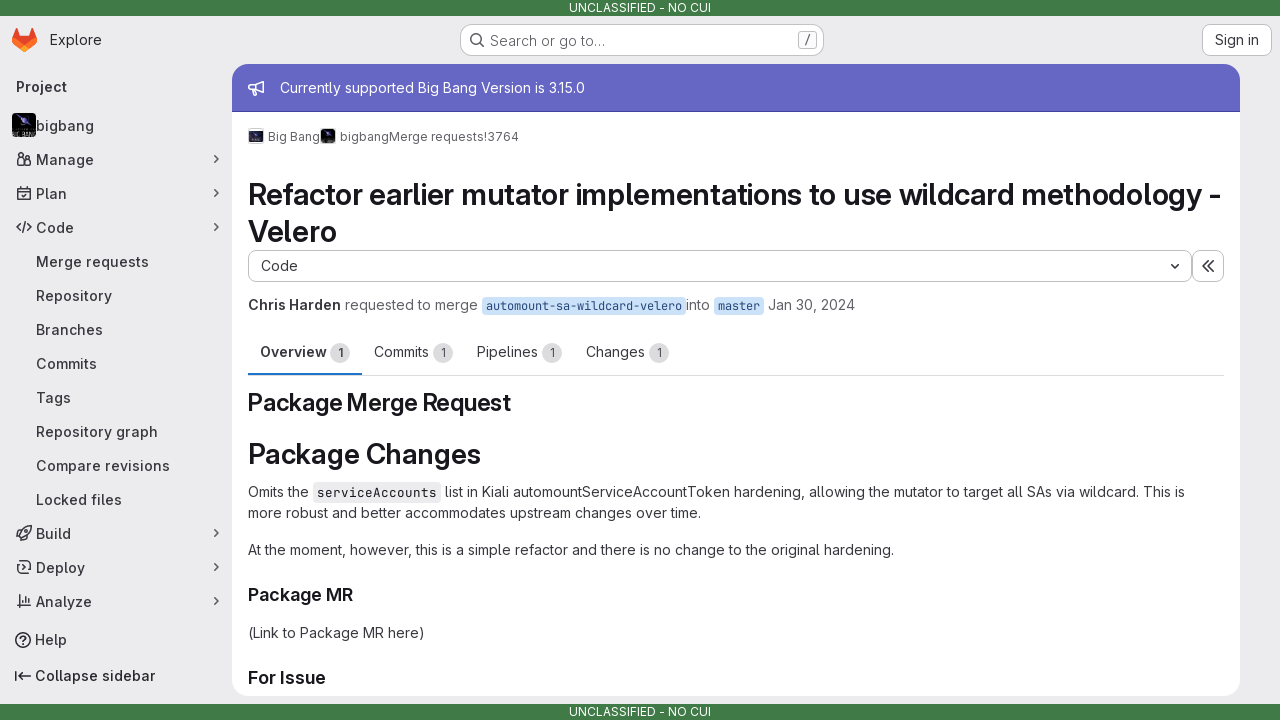

--- FILE ---
content_type: text/javascript; charset=utf-8
request_url: https://repo1.dso.mil/assets/webpack/commons-pages.admin.topics.edit-pages.admin.topics.new-pages.groups.comment_templates-pages.groups.e-55ef0d0c.27be6aed.chunk.js
body_size: 4376
content:
(this.webpackJsonp=this.webpackJsonp||[]).push([["commons-pages.admin.topics.edit-pages.admin.topics.new-pages.groups.comment_templates-pages.groups.e-55ef0d0c"],{FVJN:function(t,e,n){"use strict";n.d(e,"a",(function(){return z}));n("B++/"),n("z6RN"),n("47t/");var i=n("oCX2"),s=n("unPA"),a=n("NmEs"),o=n("G3fq"),r=n.n(o),l=(n("3UXl"),n("iyoE"),n("ZzK0"),n("BzOf"),n("aFm2"),n("R9qC"),n("UezY"),n("hG7+"),n("ClPU")),u=n.n(l),c=n("EmJ/"),h=n.n(c),d=(n("d8P8"),n("O4Ih")),f=n("0AwG"),m=n("/lV4"),p=n("vR0m");n("v2fZ");class g{constructor(t){this.data=t,this.columnWidths=[],this.rows=[],this.tableFound=this.parseTable()}isTable(){return this.tableFound}convertToTableMarkdown(){var t=this;this.calculateColumnWidths();const e=this.rows.map((function(e){return`| ${e.map((function(e,n){return t.formatColumn(e,n)})).join(" | ")} |`}));return e.splice(1,0,this.generateHeaderBreak()),e.join("\n")}parseTable(){if(!this.data.types.includes("text/html")||!this.data.types.includes("text/plain"))return!1;const t=this.data.getData("text/html");this.doc=(new DOMParser).parseFromString(t,"text/html");if(1!==this.doc.querySelectorAll("table:not(.diff-wrap-lines)").length)return!1;const e=this.data.getData("text/plain").trim().split(/[\n\u0085\u2028\u2029]|\r\n?/g);return this.doc.querySelectorAll("tr").length===e.length&&(this.rows=e.map((function(t){return t.split("\t")})),this.normalizeRows(),!!this.columnCountsMatch())}normalizeRows(){const t=this.rows.map((function(t){return t.length})),e=Math.max(...t);this.rows.forEach((function(t){for(;t.length<e;)t.push("")}))}calculateColumnWidths(){var t=this;this.columnWidths=this.rows[0].map((function(e,n){return function(t,e){return Math.max(...t.map((function(t){return t[e].length})))}(t.rows,n)}))}columnCountsMatch(){const t=this.rows[0].length;let e=0;return this.doc.querySelectorAll("table tr").forEach((function(t){e=Math.max(t.cells.length,e)})),t===e}formatColumn(t,e){return t+Array(this.columnWidths[e]-t.length+1).join(" ")}generateHeaderBreak(){var t=this;return`|${this.columnWidths.map((function(e,n){return Array(t.columnWidths[n]+3).join("-")})).join("|")}|`}}var v=n("2ibD"),w=n("Qhxq");async function x(t,e){const n=await Object(p.a)(e);return n?`${t}{width=${n.width} height=${n.height}}`:t}function b(t,e={parallelUploads:2}){var n;const i=Object(a.Q)("paperclip","div-dropzone-icon s24"),s=t.find(".attaching-file-message"),o=t.find(".button-cancel-uploading-files"),l=t.find(".retry-uploading-link"),c=t.find(".uploading-progress"),p=t.find(".uploading-error-container"),b=t.find(".uploading-error-message"),y=t.find(".uploading-progress-container"),z=t.data("uploads-path")||window.uploads_path||null,C=gon.max_file_size||10,M=t.find(".js-gfm-input");let j,E,O,F,R,k;M.wrap('<div class="div-dropzone"></div>');const D=M.closest(".md-area"),L=t.find(".div-dropzone");if(L.parent().addClass("div-dropzone-wrapper"),L.append('<div class="div-dropzone-hover"></div>'),L.find(".div-dropzone-hover").append(i),!z)return L.addClass("js-invalid-dropzone"),null;M.on("paste",(function(t){return j(t)}));const A=L.dropzone({url:z,dictDefaultMessage:"",clickable:null===(n=t.get(0).querySelector('[data-button-type="attach-file"]'))||void 0===n||n,paramName:"file",maxFilesize:C,uploadMultiple:!1,headers:w.a.headers,previewContainer:!1,...e,dragover:function(){D.addClass("is-dropzone-hover"),t.find(".div-dropzone-hover").css("opacity",.7)},dragleave:function(){D.removeClass("is-dropzone-hover"),t.find(".div-dropzone-hover").css("opacity",0)},drop:function(){D.removeClass("is-dropzone-hover"),t.find(".div-dropzone-hover").css("opacity",0),M.focus()},async success(t,e){const n=this.getQueuedFiles().length+this.getUploadingFiles().length>=1;O(e.link.url,t.size);const i=await x(e.link.markdown,t);E(i,n)},error:function(t,e=Object(m.a)("Attaching the file failed."),n){const i=(s=e||n.responseText)&&"string"!=typeof s?s.message:s;var s;p.removeClass("hide"),b.html(i),o.addClass("hide")},totaluploadprogress(t){F(this.files,s),c.text(Math.round(t)+"%")},sending:function(){p.addClass("hide"),y.removeClass("hide"),o.removeClass("hide")},removedfile:function(){o.addClass("hide"),y.addClass("hide"),p.addClass("hide")},queuecomplete:function(){h()(".dz-preview").remove(),h()(".markdown-area").trigger("input"),y.addClass("hide"),o.addClass("hide")}}),U=h()(A[0]).children("textarea");o.on("click",(function(t){t.preventDefault(),t.stopPropagation(),u.a.forElement(L.get(0)).removeAllFiles(!0)})),l.on("click",(function(t){const e=u.a.forElement(t.target.closest(".js-main-target-form").querySelector(".div-dropzone")),n=e.files;t.preventDefault(),e.removeAllFiles(!0),n.map((function(t){const n=t;return n.status===u.a.ERROR&&(n.status=void 0,n.accepted=void 0),e.addFile(n)}))})),j=function(t){const e=t.originalEvent,{clipboardData:n}=e;if(n&&n.items){const i=new g(n);if(i.isTable()){t.preventDefault();const e=i.convertToTableMarkdown();E(e)}else if(!k(e)){[...n.files].forEach((function(e){if(-1!==e.type.indexOf("image")){t.preventDefault();const n=246,i=Object(d.b)(e)||"image.png",s=Object(f.D)(i,n);E(`{{${s}}}`),R(e,s)}}))}}},k=function(t){return[...t.clipboardData.items].some((function(t){return"text/plain"===t.type}))},E=function(t,e){let n=t;e&&(n+="\n\n");const i=U.get(0);Object(a.r)(i,n),M.get(0).dispatchEvent(new Event("input")),M.trigger("input")},O=function(e){h()(t).append(`<input type="hidden" name="files[]" value="${r()(e)}">`)};const S=function(){return y.addClass("hide")};function q(t){t.preventDefault(),h()(this).closest(".gfm-form").find(".div-dropzone").click(),M.focus()}R=function(t,e){const n=new FormData;n.append("file",t,e),y.removeClass("hide"),v.a.post(z,n).then((async function({data:n}){const i=await x(n.link.markdown,t);!function(t,e){const n=h()(U),i=n.get(0),s=`{{${t}}}`,o=i.value.indexOf(s);if(-1!==o){const t=o+s.length;i.setSelectionRange(o,t)}Object(a.r)(i,e),n.trigger("change")}(e,i),S()})).catch((function(t){var e;e=t.response.data.message,p.removeClass("hide"),b.html(e),S()}))},F=function(t,e){const n=t.filter((function(t){return"uploading"===t.status||"queued"===t.status})).length,i=Object(m.h)("Attaching a file","Attaching %d files",n);e.text(i+" -")},t.find(".markdown-selector").click(q);const H=t.find(".js-attach-file-button");return H.length&&H.get(0).addEventListener("click",q),L.get(0)?u.a.forElement(L.get(0)):null}u.a.autoDiscover=!1;var y=n("tXF7");class z{constructor(t,e={},n=!1,i={}){var a;this.form=t,this.textarea=this.form.find("textarea.js-gfm-input"),this.enableGFM={...s.b,...e},this.isManuallyResizing=!1,[this.textareaElement]=this.textarea,this.handleFocus=this.handleFocus.bind(this),this.handleBlur=this.handleBlur.bind(this),this.handleManualResize=this.handleManualResize.bind(this),this.handleManualResizeUp=this.handleManualResizeUp.bind(this);const o=z.getDataSources(i);this.filterEnabledGFM(o),this.destroy(),this.setupForm(o,n),this.form.data("glForm",this),null!==(a=this.textarea[0])&&void 0!==a&&null!==(a=a.closest(".js-editor"))&&void 0!==a&&null!==(a=a.dataset)&&void 0!==a&&a.gfmEditorMinHeight&&(this.textarea[0].style.minHeight=this.textarea[0].closest(".js-editor").dataset.gfmEditorMinHeight)}static getDataSources(t){return Object.keys(t).length>0?t:gl.GfmAutoComplete&&gl.GfmAutoComplete.dataSources||{}}filterEnabledGFM(t){for(const[e,n]of Object.entries(this.enableGFM))n&&"emojis"!==e&&!t[Object(s.c)(e)]&&(this.enableGFM[e]=!1)}destroy(){var t,e;this.clearEventListeners(),this.resizeObserver&&(this.resizeObserver.disconnect(),this.resizeObserver=null),null===(t=this.autoComplete)||void 0===t||t.destroy(),null===(e=this.formDropzone)||void 0===e||e.destroy(),this.form.data("glForm",null)}setupForm(t,e=!1){const n=this.form.is(":not(.gfm-form)")||e;this.form.removeClass("js-new-note-form"),n&&this.initializeNewForm(t),this.addEventListeners(),Object(y.b)(this.form),this.form.show(),!0===this.textarea.data("autofocus")&&this.textarea.focus()}initializeNewForm(t){this.form.find(".div-dropzone").remove(),this.form.addClass("gfm-form"),Object(a.j)(this.form.find(".js-note-text"),this.form.find(".js-comment-button, .js-note-new-discussion")),this.autoComplete=new s.a(t),this.autoComplete.setup(this.form.find(".js-gfm-input"),this.enableGFM),this.formDropzone=b(this.form,{parallelUploads:1}),this.form.is(":not(.js-no-autosize)")&&Object(i.a)(this.textarea)}updateAutocompleteDataSources(t){this.autoComplete&&this.autoComplete.updateDataSources(t)}clearEventListeners(){this.textarea.off("focus"),this.textarea.off("blur"),this.textarea.off("mousedown"),Object(y.d)(this.form)}addEventListeners(){this.textarea.on("focus",this.handleFocus),this.textarea.on("blur",this.handleBlur),this.textarea.on("mousedown",this.handleManualResize)}handleFocus(){this.textarea.closest(".md-area").addClass("is-focused")}handleBlur(){this.textarea.closest(".md-area").removeClass("is-focused")}handleManualResize(t){const e=this.textarea.closest(".md-area textarea")[0].getBoundingClientRect(),n=t.clientX,i=t.clientY;n>=e.right-16&&n<=e.right&&i>=e.bottom-16&&i<=e.bottom&&(this.isManuallyResizing=!0,this.textarea[0].style.minHeight=null,this.textarea[0].closest(".js-editor").dataset.gfmEditorMinHeight=null,this.textarea.on("mouseup",this.handleManualResizeUp))}handleManualResizeUp(){if(this.textarea[0]){const t=this.textarea[0].offsetHeight+"px";this.textarea[0].style.minHeight=t,this.textarea[0].closest(".js-editor").dataset.gfmEditorMinHeight=t}this.textarea.off("mouseup")}get supportsQuickActions(){return Boolean(this.textarea.data("supports-quick-actions"))}}},O4Ih:function(t,e,n){"use strict";n.d(e,"b",(function(){return s})),n.d(e,"d",(function(){return a})),n.d(e,"c",(function(){return o}));n("3UXl"),n("iyoE");var i=n("GuZl");e.a=function(t,e){const n=document.querySelector(t),i=document.querySelector(e);if(!n||!i)return;const s=n.closest("form");n.addEventListener("click",(function(){i.click()})),i.addEventListener("change",(function(){s.querySelector(".js-filename").textContent=i.value.replace(/^.*[\\\/]/,"")}))};const s=function(t){let e;return t&&(e=t.name),e},a=function(t){const e=t.name?t.name:"image.png";return i.k.test(e)?e:"image.png"},o=function(t,e){const n=t.split("."),i=("."+n[n.length-1]).toLowerCase();return e.map((function(t){return t.toLowerCase()})).includes(i)}},vR0m:function(t,e,n){"use strict";n.d(e,"a",(function(){return u}));n("3UXl"),n("iyoE"),n("E7T3"),n("lFMf"),n("gOHk"),n("c9hT");class i{constructor(t,e){this.x=t,this.y=e}eq(t,e){return this.x===t&&this.y===e}neq(t,e){return this.x!==t||this.y!==e}gte(t,e){return this.x>=t&&this.y>=e}gt(t,e){return this.x>t&&this.y>e}lte(t,e){return this.x<=t&&this.y<=e}lt(t,e){return this.x<t&&this.y<e}map(t){return new i(t(this.x),t(this.y))}mul(t){return new i(this.x*t,this.y*t)}div(t){return new i(this.x/t,this.y/t)}add(t,e){return new i(this.x+t,this.y+e)}sub(t,e){return new i(this.x-t,this.y-e)}round(){return new i(Math.round(this.x),Math.round(this.y))}floor(){return new i(Math.floor(this.x),Math.floor(this.y))}ceil(){return new i(Math.ceil(this.x),Math.ceil(this.y))}toSize(){return{width:this.x,height:this.y}}}var s=function(t,e){return new i(t,e)};const a={width:900,height:600},o=function(t){const e=t.split("").map((function(t){return t.charCodeAt(0)}));return(e[0]<<24)+(e[1]<<16)+(e[2]<<8)+e[3]},r=function(t){const e=atob(t.split(",")[1]).split("IDAT")[0],n=function(t){const e=t.indexOf("pHYs");if(-1===e)return null;const n=t.substring(e+4,e+4+9);return 1!==n.charCodeAt(8)?null:s(n.substring(0,4),n.substring(4,8)).map(o).div(39.3701).round()}(e);if(n.lte(72,72))return null;const i=e.substring(0,30).indexOf("IHDR");if(-1===i)return null;const a=e.substring(i+4,i+4+8);return s(a.substring(0,4),a.substring(4,8)).map(o).mul(72).div(Math.max(n.x,n.y)).ceil().toSize()},l=async function(t){let e=null;if(t.type.startsWith("video/")&&(e=await async function(t){return new Promise((function(e){const n=document.createElement("video");let i;n.preload="metadata";const s=setTimeout((function(){n.removeEventListener("loadedmetadata",i),URL.revokeObjectURL(n.src),e(null)}),50);i=function(){clearTimeout(s),URL.revokeObjectURL(n.src),e({width:n.videoWidth,height:n.videoHeight})},n.addEventListener("loadedmetadata",i,{once:!0}),n.src=URL.createObjectURL(t)}))}(t)),t.type.startsWith("image/")){const n=await function(t){return new Promise((function(e){const n=new FileReader;n.addEventListener("load",(function(t){return e(t.target.result)}),{once:!0}),n.readAsDataURL(t)}))}(t);if("image/png"===t.type)try{const t=r(n);if(t)return t}catch(t){}try{const t=await function(t){return new Promise((function(e,n){const i=new Image;i.addEventListener("load",(function(){e(i)})),i.addEventListener("error",(function(t){n(t)})),i.src=t}))}(n);e={width:t.width,height:t.height}}catch(t){}}return e&&(n=t.name).substring(0,n.lastIndexOf(".")).endsWith("@2x")?{width:Math.ceil(e.width/2),height:Math.ceil(e.height/2)}:e;var n},u=async function(t,e=a){const n=await l(t);return n?function(t,e){const{width:n,height:i}=e;let{width:s,height:a}=t;return s<=0||a<=0?null:(s>n&&(a*=n/s,s=n),a>i&&(s*=i/a,a=i),{width:Math.ceil(s),height:Math.ceil(a)})}(n,e):null}}}]);
//# sourceMappingURL=commons-pages.admin.topics.edit-pages.admin.topics.new-pages.groups.comment_templates-pages.groups.e-55ef0d0c.27be6aed.chunk.js.map